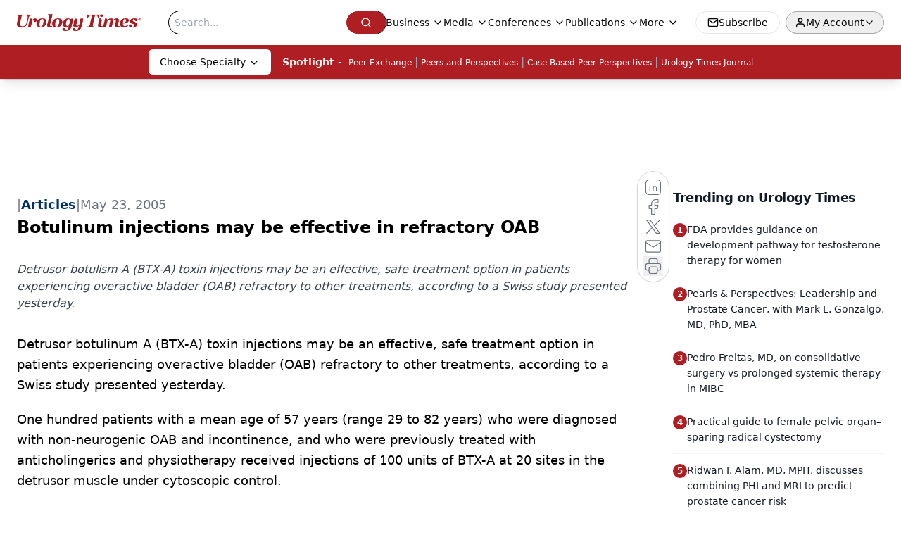

--- FILE ---
content_type: text/html; charset=utf-8
request_url: https://www.google.com/recaptcha/api2/aframe
body_size: 187
content:
<!DOCTYPE HTML><html><head><meta http-equiv="content-type" content="text/html; charset=UTF-8"></head><body><script nonce="ZDj8w4fJ1V4U3-EkBBmSFw">/** Anti-fraud and anti-abuse applications only. See google.com/recaptcha */ try{var clients={'sodar':'https://pagead2.googlesyndication.com/pagead/sodar?'};window.addEventListener("message",function(a){try{if(a.source===window.parent){var b=JSON.parse(a.data);var c=clients[b['id']];if(c){var d=document.createElement('img');d.src=c+b['params']+'&rc='+(localStorage.getItem("rc::a")?sessionStorage.getItem("rc::b"):"");window.document.body.appendChild(d);sessionStorage.setItem("rc::e",parseInt(sessionStorage.getItem("rc::e")||0)+1);localStorage.setItem("rc::h",'1769500042369');}}}catch(b){}});window.parent.postMessage("_grecaptcha_ready", "*");}catch(b){}</script></body></html>

--- FILE ---
content_type: text/plain; charset=utf-8
request_url: https://fp.urologytimes.com/cytlr/WGPKxh/_werFIB/tD7?q=vnFC4dZv8NpwPrIAgVP2
body_size: -57
content:
hm1kx+SS+SGQmN7ER9H9k1soUMMOvOGo1glGV4zWHUvbg+vsDVZuT/bnLJIAPmh4IQsAJG/aYXoSUo3aJ9Te/IEHAozPxw==

--- FILE ---
content_type: application/javascript
request_url: https://api.lightboxcdn.com/z9gd/43416/www.urologytimes.com/jsonp/z?cb=1769500025850&dre=l&callback=jQuery11240876581927180268_1769500025829&_=1769500025830
body_size: 1188
content:
jQuery11240876581927180268_1769500025829({"dre":"l","response":"[base64].3oTJMeOycvigRjwVALqkYDCnwoailakbZnqDCBpgiBEAWorshQI5Po2U4aCAAC-uFAA__","success":true});

--- FILE ---
content_type: application/javascript; charset=utf-8
request_url: https://www.urologytimes.com/_astro/_slug_.bb6d8ad7.Dt96DZKs.js
body_size: -322
content:
const t="_blockContent_s7hzj_1",o={blockContent:t};export{o as s};
